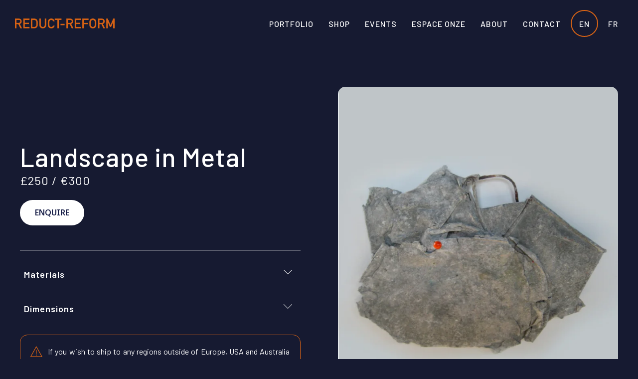

--- FILE ---
content_type: text/css
request_url: https://reduct-reform.com/wp-content/uploads/oxygen/css/256.css?cache=1680374704&ver=6.9
body_size: 648
content:
#section-2-208 > .ct-section-inner-wrap{padding-top:100px;padding-right:40px;padding-bottom:100px;padding-left:40px;display:flex;flex-direction:row;align-items:stretch}#section-2-208{text-align:justify}@media (max-width:991px){#section-2-208 > .ct-section-inner-wrap{padding-top:75px;padding-bottom:75px}}@media (max-width:767px){#section-2-208{height:auto}}@media (max-width:479px){#section-2-208 > .ct-section-inner-wrap{padding-right:20px;padding-left:20px}}#div_block-3-208{align-items:center;grid-template-columns:repeat(2,minmax(200px,1fr));grid-column-gap:75px;grid-row-gap:20px;display:grid}#div_block-4-208{border-bottom-color:=;border-bottom-width:=px}#div_block-5-208{margin-bottom:25px;padding-bottom:50px;border-bottom-color:rgba(255,255,255,0.35);border-bottom-width:1px;border-bottom-style:solid;width:100%}#div_block-15-208{margin-bottom:25px}#div_block-16-208{flex-direction:row;display:flex;flex-wrap:wrap}#div_block-24-208{width:icon%;flex-direction:row;display:flex;border-top-color:#d86315;border-right-color:#d86315;border-bottom-color:#d86315;border-left-color:#d86315;border-top-width:1px;border-right-width:1px;border-bottom-width:1px;border-left-width:1px;border-top-style:solid;border-right-style:solid;border-bottom-style:solid;border-left-style:solid;padding-top:20px;padding-right:20px;padding-bottom:20px;padding-left:20px;border-radius:15px}#div_block-27-208{background-color:#192049;border-radius:15px;text-align:left;align-items:center}#div_block-34-256{width:100%;text-align:left;align-items:center;cursor:pointer}#div_block-41-256{text-align:left;align-items:center;background-color:#192049;padding-top:10px;padding-right:10px;padding-bottom:10px;padding-left:10px}@media (max-width:991px){#div_block-3-208{flex-direction:column;display:flex;text-align:left}}@media (max-width:991px){#div_block-5-208{margin-bottom:15px;padding-bottom:40px}}@media (max-width:991px){#div_block-27-208{text-align:left;width:100%;margin-top:25px}}@media (max-width:479px){#div_block-5-208{padding-bottom:40px;margin-bottom:20px}}@media (max-width:479px){#div_block-24-208{flex-direction:column;display:flex}}#headline-6-208{margin-bottom:0px;font-family:'Barlow';color:#ffffff;font-size:62px;font-weight:500;letter-spacing:1px;line-height:1.1;text-align:left}#headline-7-208{margin-bottom:20px;font-family:'Barlow';color:#ffffff;font-size:34px;font-weight:400;letter-spacing:1px}@media (max-width:1440px){#headline-6-208{font-size:52px}}@media (max-width:1440px){#headline-7-208{font-size:24px}}@media (max-width:991px){#headline-6-208{font-size:52px;margin-bottom:10px}}@media (max-width:991px){#headline-7-208{font-size:32px;margin-bottom:0px}}@media (max-width:479px){#headline-6-208{font-size:40px}}@media (max-width:479px){#headline-7-208{font-size:22px;margin-bottom:10px}}#text_block-17-208{color:#ffffff;font-family:'Noto Sans'}#text_block-23-208{color:#ffffff;font-family:'Noto Sans'}#text_block-26-208{color:#ffffff;font-size:16px;font-family:'Barlow'}#text_block-33-256{padding-top:20px;padding-right:20px;padding-bottom:20px;padding-left:20px;font-size:16px;color:#ffffff;font-weight:500;text-transform:uppercase}#text_block-36-208{color:#192049;background-color:#ffffff;padding-left:30px;padding-right:30px;padding-bottom:13px;border-radius:25px;padding-top:13px;font-weight:600;text-transform:uppercase}#link_button-40-256{}#image-28-208{width:100%;border-radius:15px;height:900px;object-fit:cover}@media (max-width:1440px){#image-28-208{height:700px}}@media (max-width:991px){#image-28-208{height:900px}}@media (max-width:767px){#image-28-208{height:600px}}@media (max-width:479px){#image-28-208{height:500px}}#video-39-256 >.oxygen-vsb-responsive-video-wrapper{padding-bottom:75%}#fancy_icon-25-208{color:#d86315}#fancy_icon-25-208>svg{width:25px;height:25px}#fancy_icon-25-208{margin-right:10px}@media (max-width:479px){#fancy_icon-25-208{margin-bottom:10px;margin-right:0px}}#modal-38-256{width:70%;background-color:#ffffff;modal-position:center;border-radius:15px}#span-37-208{font-size:16px}